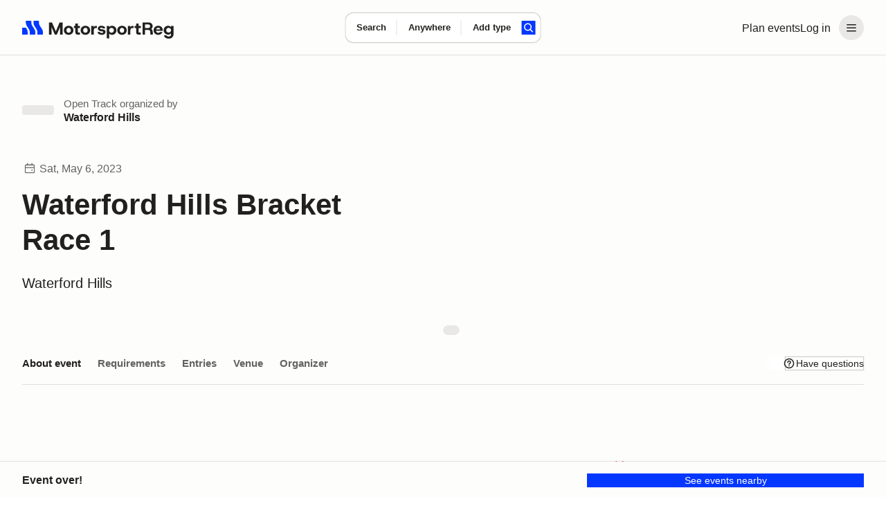

--- FILE ---
content_type: text/javascript; charset=utf-8
request_url: https://marketplace-cdn.motorsportreg.com/_nuxt/CsxXhLTt.js
body_size: 12068
content:
import{aC as Ki,C as Wi,a6 as ji,as as Xi,y as Zi,r as Qi,j as ie}from"./DKjyHmKa.js";(function(){try{var i=typeof window<"u"?window:typeof global<"u"?global:typeof globalThis<"u"?globalThis:typeof self<"u"?self:{};i.SENTRY_RELEASE={id:"20758570280.1109.1-cb8093a"}}catch{}})();try{(function(){var i=typeof window<"u"?window:typeof global<"u"?global:typeof globalThis<"u"?globalThis:typeof self<"u"?self:{},n=new i.Error().stack;n&&(i._sentryDebugIds=i._sentryDebugIds||{},i._sentryDebugIds[n]="f9d59ac8-3d8f-475c-841b-de79a9e3c06b",i._sentryDebugIdIdentifier="sentry-dbid-f9d59ac8-3d8f-475c-841b-de79a9e3c06b")})()}catch{}var ee="2.0.7",te=500,_i="user-agent",V="",Ri="?",m={FUNCTION:"function",OBJECT:"object",STRING:"string",UNDEFINED:"undefined"},x="browser",_="cpu",I="device",A="engine",E="os",G="result",o="name",e="type",r="vendor",a="version",k="architecture",ii="major",t="model",si="console",d="mobile",f="tablet",v="smarttv",S="wearable",oi="xr",Q="embedded",P="inapp",Ai="brands",L="formFactors",Si="fullVersionList",W="platform",Ii="platformVersion",bi="bitness",N="sec-ch-ua",oe=N+"-full-version-list",re=N+"-arch",ae=N+"-"+bi,ne=N+"-form-factors",se=N+"-"+d,we=N+"-"+t,$i=N+"-"+W,le=$i+"-version",Yi=[Ai,Si,d,t,W,Ii,k,L,bi],ri="Amazon",q="Apple",Mi="ASUS",Di="BlackBerry",H="Google",Ui="Huawei",pi="Lenovo",Ni="Honor",ai="LG",fi="Microsoft",hi="Motorola",Hi="Nvidia",Li="OnePlus",gi="OPPO",X="Samsung",Bi="Sharp",$="Sony",mi="Xiaomi",vi="Zebra",Fi="Chrome",Pi="Chromium",M="Chromecast",wi="Edge",Y="Firefox",J="Opera",ki="Facebook",qi="Sogou",z="Mobile ",K=" Browser",xi="Windows",de=typeof window!==m.UNDEFINED,y=de&&window.navigator?window.navigator:void 0,B=y&&y.userAgentData?y.userAgentData:void 0,be=function(i,n){var s={},l=n;if(!li(n)){l={};for(var u in n)for(var c in n[u])l[c]=n[u][c].concat(l[c]?l[c]:[])}for(var w in i)s[w]=l[w]&&l[w].length%2===0?l[w].concat(i[w]):i[w];return s},ci=function(i){for(var n={},s=0;s<i.length;s++)n[i[s].toUpperCase()]=i[s];return n},Ei=function(i,n){if(typeof i===m.OBJECT&&i.length>0){for(var s in i)if(D(n)==D(i[s]))return!0;return!1}return ei(i)?D(n)==D(i):!1},li=function(i,n){for(var s in i)return/^(browser|cpu|device|engine|os)$/.test(s)||(n?li(i[s]):!1)},ei=function(i){return typeof i===m.STRING},yi=function(i){if(i){for(var n=[],s=j(/\\?\"/g,i).split(","),l=0;l<s.length;l++)if(s[l].indexOf(";")>-1){var u=di(s[l]).split(";v=");n[l]={brand:u[0],version:u[1]}}else n[l]=di(s[l]);return n}},D=function(i){return ei(i)?i.toLowerCase():i},Oi=function(i){return ei(i)?j(/[^\d\.]/g,i).split(".")[0]:void 0},T=function(i){for(var n in i)if(i.hasOwnProperty(n)){var s=i[n];typeof s==m.OBJECT&&s.length==2?this[s[0]]=s[1]:this[s]=void 0}return this},j=function(i,n){return ei(n)?n.replace(i,V):n},Z=function(i){return j(/\\?\"/g,i)},di=function(i,n){return i=j(/^\s\s*/,String(i)),typeof n===m.UNDEFINED?i:i.substring(0,n)},Ci=function(i,n){if(!(!i||!n))for(var s=0,l,u,c,w,p,b;s<n.length&&!p;){var h=n[s],g=n[s+1];for(l=u=0;l<h.length&&!p&&h[l];)if(p=h[l++].exec(i),p)for(c=0;c<g.length;c++)b=p[++u],w=g[c],typeof w===m.OBJECT&&w.length>0?w.length===2?typeof w[1]==m.FUNCTION?this[w[0]]=w[1].call(this,b):this[w[0]]=w[1]:w.length>=3&&(typeof w[1]===m.FUNCTION&&!(w[1].exec&&w[1].test)?w.length>3?this[w[0]]=b?w[1].apply(this,w.slice(2)):void 0:this[w[0]]=b?w[1].call(this,b,w[2]):void 0:w.length==3?this[w[0]]=b?b.replace(w[1],w[2]):void 0:w.length==4?this[w[0]]=b?w[3].call(this,b.replace(w[1],w[2])):void 0:w.length>4&&(this[w[0]]=b?w[3].apply(this,[b.replace(w[1],w[2])].concat(w.slice(4))):void 0)):this[w]=b||void 0;s+=2}},C=function(i,n){for(var s in n)if(typeof n[s]===m.OBJECT&&n[s].length>0){for(var l=0;l<n[s].length;l++)if(Ei(n[s][l],i))return s===Ri?void 0:s}else if(Ei(n[s],i))return s===Ri?void 0:s;return n.hasOwnProperty("*")?n["*"]:i},zi={ME:"4.90","NT 3.51":"3.51","NT 4.0":"4.0",2e3:["5.0","5.01"],XP:["5.1","5.2"],Vista:"6.0",7:"6.1",8:"6.2","8.1":"6.3",10:["6.4","10.0"],NT:""},Vi={embedded:"Automotive",mobile:"Mobile",tablet:["Tablet","EInk"],smarttv:"TV",wearable:"Watch",xr:["VR","XR"],"?":["Desktop","Unknown"],"*":void 0},ce={Chrome:"Google Chrome",Edge:"Microsoft Edge","Edge WebView2":"Microsoft Edge WebView2","Chrome WebView":"Android WebView","Chrome Headless":"HeadlessChrome","Huawei Browser":"HuaweiBrowser","MIUI Browser":"Miui Browser","Opera Mobi":"OperaMobile",Yandex:"YaBrowser"},Gi={browser:[[/\b(?:crmo|crios)\/([\w\.]+)/i],[a,[o,z+"Chrome"]],[/webview.+edge\/([\w\.]+)/i],[a,[o,wi+" WebView"]],[/edg(?:e|ios|a)?\/([\w\.]+)/i],[a,[o,"Edge"]],[/(opera mini)\/([-\w\.]+)/i,/(opera [mobiletab]{3,6})\b.+version\/([-\w\.]+)/i,/(opera)(?:.+version\/|[\/ ]+)([\w\.]+)/i],[o,a],[/opios[\/ ]+([\w\.]+)/i],[a,[o,J+" Mini"]],[/\bop(?:rg)?x\/([\w\.]+)/i],[a,[o,J+" GX"]],[/\bopr\/([\w\.]+)/i],[a,[o,J]],[/\bb[ai]*d(?:uhd|[ub]*[aekoprswx]{5,6})[\/ ]?([\w\.]+)/i],[a,[o,"Baidu"]],[/\b(?:mxbrowser|mxios|myie2)\/?([-\w\.]*)\b/i],[a,[o,"Maxthon"]],[/(kindle)\/([\w\.]+)/i,/(lunascape|maxthon|netfront|jasmine|blazer|sleipnir)[\/ ]?([\w\.]*)/i,/(avant|iemobile|slim(?:browser|boat|jet))[\/ ]?([\d\.]*)/i,/(?:ms|\()(ie) ([\w\.]+)/i,/(atlas|flock|rockmelt|midori|epiphany|silk|skyfire|ovibrowser|bolt|iron|vivaldi|iridium|phantomjs|bowser|qupzilla|falkon|rekonq|puffin|brave|whale(?!.+naver)|qqbrowserlite|duckduckgo|klar|helio|(?=comodo_)?dragon|otter|dooble|(?:lg |qute)browser|palemoon)\/([-\w\.]+)/i,/(heytap|ovi|115|surf|qwant)browser\/([\d\.]+)/i,/(qwant)(?:ios|mobile)\/([\d\.]+)/i,/(ecosia|weibo)(?:__| \w+@)([\d\.]+)/i],[o,a],[/quark(?:pc)?\/([-\w\.]+)/i],[a,[o,"Quark"]],[/\bddg\/([\w\.]+)/i],[a,[o,"DuckDuckGo"]],[/(?:\buc? ?browser|(?:juc.+)ucweb)[\/ ]?([\w\.]+)/i],[a,[o,"UCBrowser"]],[/microm.+\bqbcore\/([\w\.]+)/i,/\bqbcore\/([\w\.]+).+microm/i,/micromessenger\/([\w\.]+)/i],[a,[o,"WeChat"]],[/konqueror\/([\w\.]+)/i],[a,[o,"Konqueror"]],[/trident.+rv[: ]([\w\.]{1,9})\b.+like gecko/i],[a,[o,"IE"]],[/ya(?:search)?browser\/([\w\.]+)/i],[a,[o,"Yandex"]],[/slbrowser\/([\w\.]+)/i],[a,[o,"Smart "+pi+K]],[/(avast|avg)\/([\w\.]+)/i],[[o,/(.+)/,"$1 Secure"+K],a],[/\bfocus\/([\w\.]+)/i],[a,[o,Y+" Focus"]],[/\bopt\/([\w\.]+)/i],[a,[o,J+" Touch"]],[/coc_coc\w+\/([\w\.]+)/i],[a,[o,"Coc Coc"]],[/dolfin\/([\w\.]+)/i],[a,[o,"Dolphin"]],[/coast\/([\w\.]+)/i],[a,[o,J+" Coast"]],[/miuibrowser\/([\w\.]+)/i],[a,[o,"MIUI"+K]],[/fxios\/([\w\.-]+)/i],[a,[o,z+Y]],[/\bqihoobrowser\/?([\w\.]*)/i],[a,[o,"360"]],[/\b(qq)\/([\w\.]+)/i],[[o,/(.+)/,"$1Browser"],a],[/(oculus|sailfish|huawei|vivo|pico)browser\/([\w\.]+)/i],[[o,/(.+)/,"$1"+K],a],[/samsungbrowser\/([\w\.]+)/i],[a,[o,X+" Internet"]],[/metasr[\/ ]?([\d\.]+)/i],[a,[o,qi+" Explorer"]],[/(sogou)mo\w+\/([\d\.]+)/i],[[o,qi+" Mobile"],a],[/(electron)\/([\w\.]+) safari/i,/(tesla)(?: qtcarbrowser|\/(20\d\d\.[-\w\.]+))/i,/m?(qqbrowser|2345(?=browser|chrome|explorer))\w*[\/ ]?v?([\w\.]+)/i],[o,a],[/(lbbrowser|rekonq|steam(?= (clie|tenf|gameo)))/i],[o],[/ome\/([\w\.]+) \w* ?(iron) saf/i,/ome\/([\w\.]+).+qihu (360)[es]e/i],[a,o],[/((?:fban\/fbios|fb_iab\/fb4a)(?!.+fbav)|;fbav\/([\w\.]+);)/i],[[o,ki],a,[e,P]],[/(kakao(?:talk|story))[\/ ]([\w\.]+)/i,/(naver)\(.*?(\d+\.[\w\.]+).*\)/i,/(daum)apps[\/ ]([\w\.]+)/i,/safari (line)\/([\w\.]+)/i,/\b(line)\/([\w\.]+)\/iab/i,/(alipay)client\/([\w\.]+)/i,/(twitter)(?:and| f.+e\/([\w\.]+))/i,/(bing)(?:web|sapphire)\/([\w\.]+)/i,/(instagram|snapchat|klarna)[\/ ]([-\w\.]+)/i],[o,a,[e,P]],[/\bgsa\/([\w\.]+) .*safari\//i],[a,[o,"GSA"],[e,P]],[/musical_ly(?:.+app_?version\/|_)([\w\.]+)/i],[a,[o,"TikTok"],[e,P]],[/\[(linkedin)app\]/i],[o,[e,P]],[/(zalo(?:app)?)[\/\sa-z]*([\w\.-]+)/i],[[o,/(.+)/,"Zalo"],a,[e,P]],[/(chromium)[\/ ]([-\w\.]+)/i],[o,a],[/headlesschrome(?:\/([\w\.]+)| )/i],[a,[o,Fi+" Headless"]],[/wv\).+chrome\/([\w\.]+).+edgw\//i],[a,[o,wi+" WebView2"]],[/ wv\).+(chrome)\/([\w\.]+)/i],[[o,Fi+" WebView"],a],[/droid.+ version\/([\w\.]+)\b.+(?:mobile safari|safari)/i],[a,[o,"Android"+K]],[/chrome\/([\w\.]+) mobile/i],[a,[o,z+"Chrome"]],[/(chrome|omniweb|arora|[tizenoka]{5} ?browser)\/v?([\w\.]+)/i],[o,a],[/version\/([\w\.\,]+) .*mobile(?:\/\w+ | ?)safari/i],[a,[o,z+"Safari"]],[/iphone .*mobile(?:\/\w+ | ?)safari/i],[[o,z+"Safari"]],[/version\/([\w\.\,]+) .*(safari)/i],[a,o],[/webkit.+?(mobile ?safari|safari)(\/[\w\.]+)/i],[o,[a,"1"]],[/(webkit|khtml)\/([\w\.]+)/i],[o,a],[/(?:mobile|tablet);.*(firefox)\/([\w\.-]+)/i],[[o,z+Y],a],[/(navigator|netscape\d?)\/([-\w\.]+)/i],[[o,"Netscape"],a],[/(wolvic|librewolf)\/([\w\.]+)/i],[o,a],[/mobile vr; rv:([\w\.]+)\).+firefox/i],[a,[o,Y+" Reality"]],[/ekiohf.+(flow)\/([\w\.]+)/i,/(swiftfox)/i,/(icedragon|iceweasel|camino|chimera|fennec|maemo browser|minimo|conkeror)[\/ ]?([\w\.\+]+)/i,/(seamonkey|k-meleon|icecat|iceape|firebird|phoenix|basilisk|waterfox)\/([-\w\.]+)$/i,/(firefox)\/([\w\.]+)/i,/(mozilla)\/([\w\.]+(?= .+rv\:.+gecko\/\d+)|[0-4][\w\.]+(?!.+compatible))/i,/(amaya|dillo|doris|icab|ladybird|lynx|mosaic|netsurf|obigo|polaris|w3m|(?:go|ice|up)[\. ]?browser)[-\/ ]?v?([\w\.]+)/i,/\b(links) \(([\w\.]+)/i],[o,[a,/_/g,"."]],[/(cobalt)\/([\w\.]+)/i],[o,[a,/[^\d\.]+./,V]]],cpu:[[/\b((amd|x|x86[-_]?|wow|win)64)\b/i],[[k,"amd64"]],[/(ia32(?=;))/i,/\b((i[346]|x)86)(pc)?\b/i],[[k,"ia32"]],[/\b(aarch64|arm(v?[89]e?l?|_?64))\b/i],[[k,"arm64"]],[/\b(arm(v[67])?ht?n?[fl]p?)\b/i],[[k,"armhf"]],[/( (ce|mobile); ppc;|\/[\w\.]+arm\b)/i],[[k,"arm"]],[/ sun4\w[;\)]/i],[[k,"sparc"]],[/\b(avr32|ia64(?=;)|68k(?=\))|\barm(?=v([1-7]|[5-7]1)l?|;|eabi)|(irix|mips|sparc)(64)?\b|pa-risc)/i,/((ppc|powerpc)(64)?)( mac|;|\))/i,/(?:osf1|[freopnt]{3,4}bsd) (alpha)/i],[[k,/ower/,V,D]],[/mc680.0/i],[[k,"68k"]],[/winnt.+\[axp/i],[[k,"alpha"]]],device:[[/\b(sch-i[89]0\d|shw-m380s|sm-[ptx]\w{2,4}|gt-[pn]\d{2,4}|sgh-t8[56]9|nexus 10)/i],[t,[r,X],[e,f]],[/\b((?:s[cgp]h|gt|sm)-(?![lr])\w+|sc[g-]?[\d]+a?|galaxy nexus)/i,/samsung[- ]((?!sm-[lr]|browser)[-\w]+)/i,/sec-(sgh\w+)/i],[t,[r,X],[e,d]],[/(?:\/|\()(ip(?:hone|od)[\w, ]*)[\/\);]/i],[t,[r,q],[e,d]],[/\b(?:ios|apple\w+)\/.+[\(\/](ipad)/i,/\b(ipad)[\d,]*[;\] ].+(mac |i(pad)?)os/i],[t,[r,q],[e,f]],[/(macintosh);/i],[t,[r,q]],[/\b(sh-?[altvz]?\d\d[a-ekm]?)/i],[t,[r,Bi],[e,d]],[/\b((?:brt|eln|hey2?|gdi|jdn)-a?[lnw]09|(?:ag[rm]3?|jdn2|kob2)-a?[lw]0[09]hn)(?: bui|\)|;)/i],[t,[r,Ni],[e,f]],[/honor([-\w ]+)[;\)]/i],[t,[r,Ni],[e,d]],[/\b((?:ag[rs][2356]?k?|bah[234]?|bg[2o]|bt[kv]|cmr|cpn|db[ry]2?|jdn2|got|kob2?k?|mon|pce|scm|sht?|[tw]gr|vrd)-[ad]?[lw][0125][09]b?|605hw|bg2-u03|(?:gem|fdr|m2|ple|t1)-[7a]0[1-4][lu]|t1-a2[13][lw]|mediapad[\w\. ]*(?= bui|\)))\b(?!.+d\/s)/i],[t,[r,Ui],[e,f]],[/(?:huawei) ?([-\w ]+)[;\)]/i,/\b(nexus 6p|\w{2,4}e?-[atu]?[ln][\dx][\dc][adnt]?)\b(?!.+d\/s)/i],[t,[r,Ui],[e,d]],[/oid[^\)]+; (2[\dbc]{4}(182|283|rp\w{2})[cgl]|m2105k81a?c)(?: bui|\))/i,/\b(?:xiao)?((?:red)?mi[-_ ]?pad[\w- ]*)(?: bui|\))/i],[[t,/_/g," "],[r,mi],[e,f]],[/\b; (\w+) build\/hm\1/i,/\b(hm[-_ ]?note?[_ ]?(?:\d\w)?) bui/i,/oid[^\)]+; (redmi[\-_ ]?(?:note|k)?[\w_ ]+|m?[12]\d[01]\d\w{3,6}|poco[\w ]+|(shark )?\w{3}-[ah]0|qin ?[1-3](s\+|ultra| pro)?)( bui|; wv|\))/i,/\b(mi[-_ ]?(?:a\d|one|one[_ ]plus|note|max|cc)?[_ ]?(?:\d{0,2}\w?)[_ ]?(?:plus|se|lite|pro)?( 5g|lte)?)(?: bui|\))/i,/ ([\w ]+) miui\/v?\d/i],[[t,/_/g," "],[r,mi],[e,d]],[/droid.+; (cph2[3-6]\d[13579]|((gm|hd)19|(ac|be|in|kb)20|(d[en]|eb|le|mt)21|ne22)[0-2]\d|p[g-k]\w[1m]10)\b/i,/(?:one)?(?:plus)? (a\d0\d\d)(?: b|\))/i],[t,[r,Li],[e,d]],[/; (\w+) bui.+ oppo/i,/\b(cph[12]\d{3}|p(?:af|c[al]|d\w|e[ar])[mt]\d0|x9007|a101op)\b/i],[t,[r,gi],[e,d]],[/\b(opd2(\d{3}a?))(?: bui|\))/i],[t,[r,C,{OnePlus:["203","304","403","404","413","415"],"*":gi}],[e,f]],[/(vivo (5r?|6|8l?|go|one|s|x[il]?[2-4]?)[\w\+ ]*)(?: bui|\))/i],[t,[r,"BLU"],[e,d]],[/; vivo (\w+)(?: bui|\))/i,/\b(v[12]\d{3}\w?[at])(?: bui|;)/i],[t,[r,"Vivo"],[e,d]],[/\b(rmx[1-3]\d{3})(?: bui|;|\))/i],[t,[r,"Realme"],[e,d]],[/(ideatab[-\w ]+|602lv|d-42a|a101lv|a2109a|a3500-hv|s[56]000|pb-6505[my]|tb-?x?\d{3,4}(?:f[cu]|xu|[av])|yt\d?-[jx]?\d+[lfmx])( bui|;|\)|\/)/i,/lenovo ?(b[68]0[08]0-?[hf]?|tab(?:[\w- ]+?)|tb[\w-]{6,7})( bui|;|\)|\/)/i],[t,[r,pi],[e,f]],[/lenovo[-_ ]?([-\w ]+?)(?: bui|\)|\/)/i],[t,[r,pi],[e,d]],[/\b(milestone|droid(?:[2-4x]| (?:bionic|x2|pro|razr))?:?( 4g)?)\b[\w ]+build\//i,/\bmot(?:orola)?[- ]([\w\s]+)(\)| bui)/i,/((?:moto(?! 360)[-\w\(\) ]+|xt\d{3,4}[cgkosw\+]?[-\d]*|nexus 6)(?= bui|\)))/i],[t,[r,hi],[e,d]],[/\b(mz60\d|xoom[2 ]{0,2}) build\//i],[t,[r,hi],[e,f]],[/((?=lg)?[vl]k\-?\d{3}) bui| 3\.[-\w; ]{10}lg?-([06cv9]{3,4})/i],[t,[r,ai],[e,f]],[/(lm(?:-?f100[nv]?|-[\w\.]+)(?= bui|\))|nexus [45])/i,/\blg[-e;\/ ]+(?!.*(?:browser|netcast|android tv|watch|webos))(\w+)/i,/\blg-?([\d\w]+) bui/i],[t,[r,ai],[e,d]],[/(nokia) (t[12][01])/i],[r,t,[e,f]],[/(?:maemo|nokia).*(n900|lumia \d+|rm-\d+)/i,/nokia[-_ ]?(([-\w\. ]*?))( bui|\)|;|\/)/i],[[t,/_/g," "],[e,d],[r,"Nokia"]],[/(pixel (c|tablet))\b/i],[t,[r,H],[e,f]],[/droid.+;(?: google)? (g(01[13]a|020[aem]|025[jn]|1b60|1f8f|2ybb|4s1m|576d|5nz6|8hhn|8vou|a02099|c15s|d1yq|e2ae|ec77|gh2x|kv4x|p4bc|pj41|r83y|tt9q|ur25|wvk6)|pixel[\d ]*a?( pro)?( xl)?( fold)?( \(5g\))?)( bui|\))/i],[t,[r,H],[e,d]],[/(google) (pixelbook( go)?)/i],[r,t],[/droid.+; (a?\d[0-2]{2}so|[c-g]\d{4}|so[-gl]\w+|xq-\w\w\d\d)(?= bui|\).+chrome\/(?![1-6]{0,1}\d\.))/i],[t,[r,$],[e,d]],[/sony tablet [ps]/i,/\b(?:sony)?sgp\w+(?: bui|\))/i],[[t,"Xperia Tablet"],[r,$],[e,f]],[/(alexa)webm/i,/(kf[a-z]{2}wi|aeo(?!bc)\w\w)( bui|\))/i,/(kf[a-z]+)( bui|\)).+silk\//i],[t,[r,ri],[e,f]],[/((?:sd|kf)[0349hijorstuw]+)( bui|\)).+silk\//i],[[t,/(.+)/g,"Fire Phone $1"],[r,ri],[e,d]],[/(playbook);[-\w\),; ]+(rim)/i],[t,r,[e,f]],[/\b((?:bb[a-f]|st[hv])100-\d)/i,/(?:blackberry|\(bb10;) (\w+)/i],[t,[r,Di],[e,d]],[/(?:\b|asus_)(transfo[prime ]{4,10} \w+|eeepc|slider \w+|nexus 7|padfone|p00[cj])/i],[t,[r,Mi],[e,f]],[/ (z[bes]6[027][012][km][ls]|zenfone \d\w?)\b/i],[t,[r,Mi],[e,d]],[/(nexus 9)/i],[t,[r,"HTC"],[e,f]],[/(htc)[-;_ ]{1,2}([\w ]+(?=\)| bui)|\w+)/i,/(zte)[- ]([\w ]+?)(?: bui|\/|\))/i,/(alcatel|geeksphone|nexian|panasonic(?!(?:;|\.))|sony(?!-bra))[-_ ]?([-\w]*)/i],[r,[t,/_/g," "],[e,d]],[/tcl (xess p17aa)/i,/droid [\w\.]+; ((?:8[14]9[16]|9(?:0(?:48|60|8[01])|1(?:3[27]|66)|2(?:6[69]|9[56])|466))[gqswx])(_\w(\w|\w\w))?(\)| bui)/i],[t,[r,"TCL"],[e,f]],[/droid [\w\.]+; (418(?:7d|8v)|5087z|5102l|61(?:02[dh]|25[adfh]|27[ai]|56[dh]|59k|65[ah])|a509dl|t(?:43(?:0w|1[adepqu])|50(?:6d|7[adju])|6(?:09dl|10k|12b|71[efho]|76[hjk])|7(?:66[ahju]|67[hw]|7[045][bh]|71[hk]|73o|76[ho]|79w|81[hks]?|82h|90[bhsy]|99b)|810[hs]))(_\w(\w|\w\w))?(\)| bui)/i],[t,[r,"TCL"],[e,d]],[/(itel) ((\w+))/i],[[r,D],t,[e,C,{tablet:["p10001l","w7001"],"*":"mobile"}]],[/droid.+; ([ab][1-7]-?[0178a]\d\d?)/i],[t,[r,"Acer"],[e,f]],[/droid.+; (m[1-5] note) bui/i,/\bmz-([-\w]{2,})/i],[t,[r,"Meizu"],[e,d]],[/; ((?:power )?armor(?:[\w ]{0,8}))(?: bui|\))/i],[t,[r,"Ulefone"],[e,d]],[/; (energy ?\w+)(?: bui|\))/i,/; energizer ([\w ]+)(?: bui|\))/i],[t,[r,"Energizer"],[e,d]],[/; cat (b35);/i,/; (b15q?|s22 flip|s48c|s62 pro)(?: bui|\))/i],[t,[r,"Cat"],[e,d]],[/((?:new )?andromax[\w- ]+)(?: bui|\))/i],[t,[r,"Smartfren"],[e,d]],[/droid.+; (a(in)?(0(15|59|6[35])|142)p?)/i],[t,[r,"Nothing"],[e,d]],[/; (x67 5g|tikeasy \w+|ac[1789]\d\w+)( b|\))/i,/archos ?(5|gamepad2?|([\w ]*[t1789]|hello) ?\d+[\w ]*)( b|\))/i],[t,[r,"Archos"],[e,f]],[/archos ([\w ]+)( b|\))/i,/; (ac[3-6]\d\w{2,8})( b|\))/i],[t,[r,"Archos"],[e,d]],[/; (n159v)/i],[t,[r,"HMD"],[e,d]],[/(imo) (tab \w+)/i,/(infinix|tecno) (x1101b?|p904|dp(7c|8d|10a)( pro)?|p70[1-3]a?|p904|t1101)/i],[r,t,[e,f]],[/(blackberry|benq|palm(?=\-)|sonyericsson|acer|asus(?! zenw)|dell|jolla|meizu|motorola|polytron|tecno|micromax|advan)[-_ ]?([-\w]*)/i,/; (blu|hmd|imo|infinix|lava|oneplus|tcl|wiko)[_ ]([\w\+ ]+?)(?: bui|\)|; r)/i,/(hp) ([\w ]+\w)/i,/(microsoft); (lumia[\w ]+)/i,/(oppo) ?([\w ]+) bui/i,/(hisense) ([ehv][\w ]+)\)/i,/droid[^;]+; (philips)[_ ]([sv-x][\d]{3,4}[xz]?)/i],[r,t,[e,d]],[/(kobo)\s(ereader|touch)/i,/(hp).+(touchpad(?!.+tablet)|tablet)/i,/(kindle)\/([\w\.]+)/i],[r,t,[e,f]],[/(surface duo)/i],[t,[r,fi],[e,f]],[/droid [\d\.]+; (fp\du?)(?: b|\))/i],[t,[r,"Fairphone"],[e,d]],[/((?:tegranote|shield t(?!.+d tv))[\w- ]*?)(?: b|\))/i],[t,[r,Hi],[e,f]],[/(sprint) (\w+)/i],[r,t,[e,d]],[/(kin\.[onetw]{3})/i],[[t,/\./g," "],[r,fi],[e,d]],[/droid.+; ([c6]+|et5[16]|mc[239][23]x?|vc8[03]x?)\)/i],[t,[r,vi],[e,f]],[/droid.+; (ec30|ps20|tc[2-8]\d[kx])\)/i],[t,[r,vi],[e,d]],[/(philips)[\w ]+tv/i,/smart-tv.+(samsung)/i],[r,[e,v]],[/hbbtv.+maple;(\d+)/i],[[t,/^/,"SmartTV"],[r,X],[e,v]],[/(vizio)(?: |.+model\/)(\w+-\w+)/i,/tcast.+(lg)e?. ([-\w]+)/i],[r,t,[e,v]],[/(nux; netcast.+smarttv|lg (netcast\.tv-201\d|android tv))/i],[[r,ai],[e,v]],[/(apple) ?tv/i],[r,[t,q+" TV"],[e,v]],[/crkey.*devicetype\/chromecast/i],[[t,M+" Third Generation"],[r,H],[e,v]],[/crkey.*devicetype\/([^/]*)/i],[[t,/^/,"Chromecast "],[r,H],[e,v]],[/fuchsia.*crkey/i],[[t,M+" Nest Hub"],[r,H],[e,v]],[/crkey/i],[[t,M],[r,H],[e,v]],[/(portaltv)/i],[t,[r,ki],[e,v]],[/droid.+aft(\w+)( bui|\))/i],[t,[r,ri],[e,v]],[/(shield \w+ tv)/i],[t,[r,Hi],[e,v]],[/\(dtv[\);].+(aquos)/i,/(aquos-tv[\w ]+)\)/i],[t,[r,Bi],[e,v]],[/(bravia[\w ]+)( bui|\))/i],[t,[r,$],[e,v]],[/(mi(tv|box)-?\w+) bui/i],[t,[r,mi],[e,v]],[/Hbbtv.*(technisat) (.*);/i],[r,t,[e,v]],[/\b(roku)[\dx]*[\)\/]((?:dvp-)?[\d\.]*)/i,/hbbtv\/\d+\.\d+\.\d+ +\([\w\+ ]*; *([\w\d][^;]*);([^;]*)/i],[[r,/.+\/(\w+)/,"$1",C,{LG:"lge"}],[t,di],[e,v]],[/(playstation \w+)/i],[t,[r,$],[e,si]],[/\b(xbox(?: one)?(?!; xbox))[\); ]/i],[t,[r,fi],[e,si]],[/(ouya)/i,/(nintendo) (\w+)/i,/(retroid) (pocket ([^\)]+))/i,/(valve).+(steam deck)/i,/droid.+; ((shield|rgcube|gr0006))( bui|\))/i],[[r,C,{Nvidia:"Shield",Anbernic:"RGCUBE",Logitech:"GR0006"}],t,[e,si]],[/\b(sm-[lr]\d\d[0156][fnuw]?s?|gear live)\b/i],[t,[r,X],[e,S]],[/((pebble))app/i,/(asus|google|lg|oppo|xiaomi) ((pixel |zen)?watch[\w ]*)( bui|\))/i],[r,t,[e,S]],[/(ow(?:19|20)?we?[1-3]{1,3})/i],[t,[r,gi],[e,S]],[/(watch)(?: ?os[,\/]|\d,\d\/)[\d\.]+/i],[t,[r,q],[e,S]],[/(opwwe\d{3})/i],[t,[r,Li],[e,S]],[/(moto 360)/i],[t,[r,hi],[e,S]],[/(smartwatch 3)/i],[t,[r,$],[e,S]],[/(g watch r)/i],[t,[r,ai],[e,S]],[/droid.+; (wt63?0{2,3})\)/i],[t,[r,vi],[e,S]],[/droid.+; (glass) \d/i],[t,[r,H],[e,oi]],[/(pico) ([\w ]+) os\d/i],[r,t,[e,oi]],[/(quest( \d| pro)?s?).+vr/i],[t,[r,ki],[e,oi]],[/mobile vr; rv.+firefox/i],[[e,oi]],[/(tesla)(?: qtcarbrowser|\/[-\w\.]+)/i],[r,[e,Q]],[/(aeobc)\b/i],[t,[r,ri],[e,Q]],[/(homepod).+mac os/i],[t,[r,q],[e,Q]],[/windows iot/i],[[e,Q]],[/droid.+; ([\w- ]+) (4k|android|smart|google)[- ]?tv/i],[t,[e,v]],[/\b((4k|android|smart|opera)[- ]?tv|tv; rv:|large screen[\w ]+safari)\b/i],[[e,v]],[/droid .+?; ([^;]+?)(?: bui|; wv\)|\) applew|; hmsc).+?(mobile|vr|\d) safari/i],[t,[e,C,{mobile:"Mobile",xr:"VR","*":f}]],[/\b((tablet|tab)[;\/]|focus\/\d(?!.+mobile))/i],[[e,f]],[/(phone|mobile(?:[;\/]| [ \w\/\.]*safari)|pda(?=.+windows ce))/i],[[e,d]],[/droid .+?; ([\w\. -]+)( bui|\))/i],[t,[r,"Generic"]]],engine:[[/windows.+ edge\/([\w\.]+)/i],[a,[o,wi+"HTML"]],[/(arkweb)\/([\w\.]+)/i],[o,a],[/webkit\/537\.36.+chrome\/(?!27)([\w\.]+)/i],[a,[o,"Blink"]],[/(presto)\/([\w\.]+)/i,/(webkit|trident|netfront|netsurf|amaya|lynx|w3m|goanna|servo)\/([\w\.]+)/i,/ekioh(flow)\/([\w\.]+)/i,/(khtml|tasman|links)[\/ ]\(?([\w\.]+)/i,/(icab)[\/ ]([23]\.[\d\.]+)/i,/\b(libweb)/i],[o,a],[/ladybird\//i],[[o,"LibWeb"]],[/rv\:([\w\.]{1,9})\b.+(gecko)/i],[a,o]],os:[[/(windows nt) (6\.[23]); arm/i],[[o,/N/,"R"],[a,C,zi]],[/(windows (?:phone|mobile|iot))(?: os)?[\/ ]?([\d\.]*( se)?)/i,/(windows)[\/ ](1[01]|2000|3\.1|7|8(\.1)?|9[58]|me|server 20\d\d( r2)?|vista|xp)/i],[o,a],[/windows nt ?([\d\.\)]*)(?!.+xbox)/i,/\bwin(?=3| ?9|n)(?:nt| 9x )?([\d\.;]*)/i],[[a,/(;|\))/g,"",C,zi],[o,xi]],[/(windows ce)\/?([\d\.]*)/i],[o,a],[/[adehimnop]{4,7}\b(?:.*os ([\w]+) like mac|; opera)/i,/(?:ios;fbsv|ios(?=.+ip(?:ad|hone)|.+apple ?tv)|ip(?:ad|hone)(?: |.+i(?:pad)?)os|apple ?tv.+ios)[\/ ]([\w\.]+)/i,/\btvos ?([\w\.]+)/i,/cfnetwork\/.+darwin/i],[[a,/_/g,"."],[o,"iOS"]],[/(mac os x) ?([\w\. ]*)/i,/(macintosh|mac_powerpc\b)(?!.+(haiku|morphos))/i],[[o,"macOS"],[a,/_/g,"."]],[/android ([\d\.]+).*crkey/i],[a,[o,M+" Android"]],[/fuchsia.*crkey\/([\d\.]+)/i],[a,[o,M+" Fuchsia"]],[/crkey\/([\d\.]+).*devicetype\/smartspeaker/i],[a,[o,M+" SmartSpeaker"]],[/linux.*crkey\/([\d\.]+)/i],[a,[o,M+" Linux"]],[/crkey\/([\d\.]+)/i],[a,[o,M]],[/droid ([\w\.]+)\b.+(android[- ]x86)/i],[a,o],[/(ubuntu) ([\w\.]+) like android/i],[[o,/(.+)/,"$1 Touch"],a],[/(harmonyos)[\/ ]?([\d\.]*)/i,/(android|bada|blackberry|kaios|maemo|meego|openharmony|qnx|rim tablet os|sailfish|series40|symbian|tizen)\w*[-\/\.; ]?([\d\.]*)/i],[o,a],[/\(bb(10);/i],[a,[o,Di]],[/(?:symbian ?os|symbos|s60(?=;)|series ?60)[-\/ ]?([\w\.]*)/i],[a,[o,"Symbian"]],[/mozilla\/[\d\.]+ \((?:mobile|tablet|tv|mobile; [\w ]+); rv:.+ gecko\/([\w\.]+)/i],[a,[o,Y+" OS"]],[/\b(?:hp)?wos(?:browser)?\/([\w\.]+)/i,/webos(?:[ \/]?|\.tv-20(?=2[2-9]))(\d[\d\.]*)/i],[a,[o,"webOS"]],[/web0s;.+?(?:chr[o0]me|safari)\/(\d+)/i],[[a,C,{25:"120",24:"108",23:"94",22:"87",6:"79",5:"68",4:"53",3:"38",2:"538",1:"537","*":"TV"}],[o,"webOS"]],[/watch(?: ?os[,\/]|\d,\d\/)([\d\.]+)/i],[a,[o,"watchOS"]],[/(cros) [\w]+(?:\)| ([\w\.]+)\b)/i],[[o,"Chrome OS"],a],[/panasonic;(viera)/i,/(netrange)mmh/i,/(nettv)\/(\d+\.[\w\.]+)/i,/(nintendo|playstation) (\w+)/i,/(xbox); +xbox ([^\);]+)/i,/(pico) .+os([\w\.]+)/i,/\b(joli|palm)\b ?(?:os)?\/?([\w\.]*)/i,/linux.+(mint)[\/\(\) ]?([\w\.]*)/i,/(mageia|vectorlinux|fuchsia|arcaos|arch(?= ?linux))[;l ]([\d\.]*)/i,/([kxln]?ubuntu|debian|suse|opensuse|gentoo|slackware|fedora|mandriva|centos|pclinuxos|red ?hat|zenwalk|linpus|raspbian|plan 9|minix|risc os|contiki|deepin|manjaro|elementary os|sabayon|linspire|knoppix)(?: gnu[\/ ]linux)?(?: enterprise)?(?:[- ]linux)?(?:-gnu)?[-\/ ]?(?!chrom|package)([-\w\.]*)/i,/((?:open)?solaris)[-\/ ]?([\w\.]*)/i,/\b(aix)[; ]([1-9\.]{0,4})/i,/(hurd|linux|morphos)(?: (?:arm|x86|ppc)\w*| ?)([\w\.]*)/i,/(gnu) ?([\w\.]*)/i,/\b([-frentopcghs]{0,5}bsd|dragonfly)[\/ ]?(?!amd|[ix346]{1,2}86)([\w\.]*)/i,/(haiku) ?(r\d)?/i],[o,a],[/(sunos) ?([\d\.]*)/i],[[o,"Solaris"],a],[/\b(beos|os\/2|amigaos|openvms|hp-ux|serenityos)/i,/(unix) ?([\w\.]*)/i],[o,a]]},ni=(function(){var i={init:{},isIgnore:{},isIgnoreRgx:{},toString:{}};return T.call(i.init,[[x,[o,a,ii,e]],[_,[k]],[I,[e,t,r]],[A,[o,a]],[E,[o,a]]]),T.call(i.isIgnore,[[x,[a,ii]],[A,[a]],[E,[a]]]),T.call(i.isIgnoreRgx,[[x,/ ?browser$/i],[E,/ ?os$/i]]),T.call(i.toString,[[x,[o,a]],[_,[k]],[I,[r,t]],[A,[o,a]],[E,[o,a]]]),i})(),ue=function(i,n){var s=ni.init[n],l=ni.isIgnore[n]||0,u=ni.isIgnoreRgx[n]||0,c=ni.toString[n]||0;function w(){T.call(this,s)}return w.prototype.getItem=function(){return i},w.prototype.withClientHints=function(){return B?B.getHighEntropyValues(Yi).then(function(p){return i.setCH(new Ji(p,!1)).parseCH().get()}):i.parseCH().get()},w.prototype.withFeatureCheck=function(){return i.detectFeature().get()},n!=G&&(w.prototype.is=function(p){var b=!1;for(var h in this)if(this.hasOwnProperty(h)&&!Ei(l,h)&&D(u?j(u,this[h]):this[h])==D(u?j(u,p):p)){if(b=!0,p!=m.UNDEFINED)break}else if(p==m.UNDEFINED&&b){b=!b;break}return b},w.prototype.toString=function(){var p=V;for(var b in c)typeof this[c[b]]!==m.UNDEFINED&&(p+=(p?" ":V)+this[c[b]]);return p||m.UNDEFINED}),w.prototype.then=function(p){var b=this,h=function(){for(var O in b)b.hasOwnProperty(O)&&(this[O]=b[O])};h.prototype={is:w.prototype.is,toString:w.prototype.toString,withClientHints:w.prototype.withClientHints,withFeatureCheck:w.prototype.withFeatureCheck};var g=new h;return p(g),g},new w};function Ji(i,n){if(i=i||{},T.call(this,Yi),n)T.call(this,[[Ai,yi(i[N])],[Si,yi(i[oe])],[d,/\?1/.test(i[se])],[t,Z(i[we])],[W,Z(i[$i])],[Ii,Z(i[le])],[k,Z(i[re])],[L,yi(i[ne])],[bi,Z(i[ae])]]);else for(var s in i)this.hasOwnProperty(s)&&typeof i[s]!==m.UNDEFINED&&(this[s]=i[s])}function U(i,n,s,l){return T.call(this,[["itemType",i],["ua",n],["uaCH",l],["rgxMap",s],["data",ue(this,i)]]),this}U.prototype.get=function(i){return i?this.data.hasOwnProperty(i)?this.data[i]:void 0:this.data};U.prototype.set=function(i,n){return this.data[i]=n,this};U.prototype.setCH=function(i){return this.uaCH=i,this};U.prototype.detectFeature=function(){if(y&&y.userAgent==this.ua)switch(this.itemType){case x:y.brave&&typeof y.brave.isBrave==m.FUNCTION&&this.set(o,"Brave");break;case I:!this.get(e)&&B&&B[d]&&this.set(e,d),this.get(t)=="Macintosh"&&y&&typeof y.standalone!==m.UNDEFINED&&y.maxTouchPoints&&y.maxTouchPoints>2&&this.set(t,"iPad").set(e,f);break;case E:!this.get(o)&&B&&B[W]&&this.set(o,B[W]);break;case G:var i=this.data,n=function(s){return i[s].getItem().detectFeature().get()};this.set(x,n(x)).set(_,n(_)).set(I,n(I)).set(A,n(A)).set(E,n(E))}return this};U.prototype.parseUA=function(){switch(this.itemType!=G&&Ci.call(this.data,this.ua,this.rgxMap),this.itemType){case x:this.set(ii,Oi(this.get(a)));break;case E:if(this.get(o)=="iOS"&&this.get(a)=="18.6"){var i=/\) Version\/([\d\.]+)/.exec(this.ua);i&&parseInt(i[1].substring(0,2),10)>=26&&this.set(a,i[1])}break}return this};U.prototype.parseCH=function(){var i=this.uaCH,n=this.rgxMap;switch(this.itemType){case x:case A:var s=i[Si]||i[Ai],l;if(s)for(var u=0;u<s.length;u++){var c=s[u].brand||s[u],w=s[u].version;this.itemType==x&&!/not.a.brand/i.test(c)&&(!l||/Chrom/.test(l)&&c!=Pi||l==wi&&/WebView2/.test(c))&&(c=C(c,ce),l=this.get(o),l&&!/Chrom/.test(l)&&/Chrom/.test(c)||this.set(o,c).set(a,w).set(ii,Oi(w)),l=c),this.itemType==A&&c==Pi&&this.set(a,w)}break;case _:var p=i[k];p&&(p&&i[bi]=="64"&&(p+="64"),Ci.call(this.data,p+";",n));break;case I:if(i[d]&&this.set(e,d),i[t]&&(this.set(t,i[t]),!this.get(e)||!this.get(r))){var b={};Ci.call(b,"droid 9; "+i[t]+")",n),!this.get(e)&&b.type&&this.set(e,b.type),!this.get(r)&&b.vendor&&this.set(r,b.vendor)}if(i[L]){var h;if(typeof i[L]!="string")for(var g=0;!h&&g<i[L].length;)h=C(i[L][g++],Vi);else h=C(i[L],Vi);this.set(e,h)}break;case E:var O=i[W];if(O){var ti=i[Ii];O==xi&&(ti=parseInt(Oi(ti),10)>=13?"11":"10"),this.set(o,O).set(a,ti)}this.get(o)==xi&&i[t]=="Xbox"&&this.set(o,"Xbox").set(a,void 0);break;case G:var Ti=this.data,F=function(ui){return Ti[ui].getItem().setCH(i).parseCH().get()};this.set(x,F(x)).set(_,F(_)).set(I,F(I)).set(A,F(A)).set(E,F(E))}return this};function R(i,n,s){if(typeof i===m.OBJECT?(li(i,!0)?(typeof n===m.OBJECT&&(s=n),n=i):(s=i,n=void 0),i=void 0):typeof i===m.STRING&&!li(n,!0)&&(s=n,n=void 0),s)if(typeof s.append===m.FUNCTION){var l={};s.forEach(function(g,O){l[String(O).toLowerCase()]=g}),s=l}else{var u={};for(var c in s)s.hasOwnProperty(c)&&(u[String(c).toLowerCase()]=s[c]);s=u}if(!(this instanceof R))return new R(i,n,s).getResult();var w=typeof i===m.STRING?i:s&&s[_i]?s[_i]:y&&y.userAgent?y.userAgent:V,p=new Ji(s,!0),b=n?be(Gi,n):Gi,h=function(g){return g==G?function(){return new U(g,w,b,p).set("ua",w).set(x,this.getBrowser()).set(_,this.getCPU()).set(I,this.getDevice()).set(A,this.getEngine()).set(E,this.getOS()).get()}:function(){return new U(g,w,b[g],p).parseUA().get()}};return T.call(this,[["getBrowser",h(x)],["getCPU",h(_)],["getDevice",h(I)],["getEngine",h(A)],["getOS",h(E)],["getResult",h(G)],["getUA",function(){return w}],["setUA",function(g){return ei(g)&&(w=di(g,te)),this}]]).setUA(w),this}R.VERSION=ee;R.BROWSER=ci([o,a,ii,e]);R.CPU=ci([k]);R.DEVICE=ci([t,r,e,si,d,v,f,S,Q]);R.ENGINE=R.OS=ci([o,a]);function pe(){const i=Ki("useDeviceDetection.deviceDetectionLogged",()=>!1),n=navigator.userAgent||"",l=new R(n).getDevice(),u=l.type==="mobile"||l.type==="wearable",c=l.type==="tablet",w=!u&&!c;return Wi(()=>{if(i.value)return;i.value=!0;const p=ji(),b=Xi(p.breakpoints),h=b.smaller("large").value,g=b.between("medium","large").value,O=b.greaterOrEqual("large").value;if(u!==h||c!==g||w!==O){const{$msrAnalytics:ui}=Zi();ui({category:"user-agent_detection",action:"ssr_user-agent_detection_wrong",data:{userAgentDetected:u?"mobile":c?"tablet":"desktop",actualUserAgent:h?"mobile":g?"tablet":"desktop"}})}}),{userAgent:n,isMobile:u,isTablet:c,isDesktop:w}}function me(){const i=ji(),n=Xi(i.breakpoints),s=pe(),l=Qi(!1);Wi(()=>{l.value=!0});const u=ie(()=>l.value?n.smaller("large").value:s.isMobile);return{breakpoints:n,isMobile:u}}export{me as u};


--- FILE ---
content_type: text/javascript; charset=utf-8
request_url: https://marketplace-cdn.motorsportreg.com/_nuxt/clXfQ8R9.js
body_size: 402
content:
import{D as o,aC as d,j as l,bs as c,bj as f}from"./DKjyHmKa.js";(function(){try{var e=typeof window<"u"?window:typeof global<"u"?global:typeof globalThis<"u"?globalThis:typeof self<"u"?self:{};e.SENTRY_RELEASE={id:"20758570280.1109.1-cb8093a"}}catch{}})();try{(function(){var e=typeof window<"u"?window:typeof global<"u"?global:typeof globalThis<"u"?globalThis:typeof self<"u"?self:{},t=new e.Error().stack;t&&(e._sentryDebugIds=e._sentryDebugIds||{},e._sentryDebugIds[t]="d2eb5dac-f999-4a20-8cd7-adc5bff081d8",e._sentryDebugIdIdentifier="sentry-dbid-d2eb5dac-f999-4a20-8cd7-adc5bff081d8")})()}catch{}function v(){const e=o(),t=d("useSupportSlideout.page-meta",()=>({sticky:!1,launchLink:"",eventId:null})),a=d("useSupportSlideout.state",()=>({show:!1,eventId:null,sticky:!1,launchLink:""}));function s(n,u={}){a.value.show=n??!a.value.show,a.value.sticky=u.sticky??t.value.sticky,a.value.launchLink=u.launchLink??t.value.launchLink}function i(){c((n,u)=>{n.path!==u?.path&&(a.value.eventId=null)}),f(e,n=>{t.value.launchLink=n.meta.supportSlideout?.launchLink??"",t.value.sticky=n.meta.supportSlideout?.sticky??!1,t.value.eventId=n.params.eventId??null})}return{show:l(()=>a.value.show),eventId:l(()=>a.value.eventId??t.value.eventId),changeEventId:n=>{a.value.eventId=n},sticky:l(()=>a.value.sticky),launchLink:l(()=>a.value.launchLink),toggle:s,init:i}}export{v as u};


--- FILE ---
content_type: text/javascript; charset=utf-8
request_url: https://marketplace-cdn.motorsportreg.com/_nuxt/D7xUevgP.js
body_size: 568
content:
import{g as d,j as i,k as f,o as l,ax as u,n as r,x as b,w as c,q as g,l as y,Q as m,z as o,v as h,A as w,p as T,_ as p}from"./DKjyHmKa.js";(function(){try{var e=typeof window<"u"?window:typeof global<"u"?global:typeof globalThis<"u"?globalThis:typeof self<"u"?self:{};e.SENTRY_RELEASE={id:"20758570280.1109.1-cb8093a"}}catch{}})();try{(function(){var e=typeof window<"u"?window:typeof global<"u"?global:typeof globalThis<"u"?globalThis:typeof self<"u"?self:{},n=new e.Error().stack;n&&(e._sentryDebugIds=e._sentryDebugIds||{},e._sentryDebugIds[n]="5adec3f7-9057-4682-a095-391f8b808bb4",e._sentryDebugIdIdentifier="sentry-dbid-5adec3f7-9057-4682-a095-391f8b808bb4")})()}catch{}const x=d({__name:"button",props:{status:{default:null},variation:{default:null},size:{default:null},href:{default:null},loading:{type:Boolean,default:!1},loadingText:{default:""},disabled:{type:Boolean,default:!1}},setup(e){const n=e,s=i(()=>n.href?"a":"button");return(a,t)=>(l(),f(u(r(s)),b({href:e.href,class:["button",e.status,e.variation,e.size,{button_loading:e.loading},{"-hasLoadingText":e.loadingText}],disabled:e.disabled||e.loading?!0:void 0},a.$attrs),{default:c(()=>[e.loading?(l(),g(m,{key:0},[o(w(e.loadingText)+" ",1),h("span",{class:T(["spinner",{spinner_show:e.loading}])},null,2)],64)):y(a.$slots,"default",{key:1},()=>[t[0]||(t[0]=o(" Button ",-1))],!0)]),_:3},16,["href","class","disabled"]))}}),B=Object.assign(p(x,[["__scopeId","data-v-8fd9d97b"]]),{__name:"LegacyButton"});export{B as _};


--- FILE ---
content_type: text/javascript; charset=utf-8
request_url: https://marketplace-cdn.motorsportreg.com/_nuxt/Bq3VLfvz.js
body_size: 317
content:
import{u as s,C as r,aM as d,aN as l,r as u,ab as c,ay as b}from"./DKjyHmKa.js";(function(){try{var e=typeof window<"u"?window:typeof global<"u"?global:typeof globalThis<"u"?globalThis:typeof self<"u"?self:{};e.SENTRY_RELEASE={id:"20758570280.1109.1-cb8093a"}}catch{}})();try{(function(){var e=typeof window<"u"?window:typeof global<"u"?global:typeof globalThis<"u"?globalThis:typeof self<"u"?self:{},n=new e.Error().stack;n&&(e._sentryDebugIds=e._sentryDebugIds||{},e._sentryDebugIds[n]="bc1791eb-0f2f-4457-af4d-b4d6b77f4cec",e._sentryDebugIdIdentifier="sentry-dbid-bc1791eb-0f2f-4457-af4d-b4d6b77f4cec")})()}catch{}function y(e){const{GTAG_ID:n}=s().public;n&&r(()=>{const{allowPerformanceTracking:a}=d();if(navigator.globalPrivacyControl||!a.value)return;const{gtag:t}=l(),o=u(!1),{stop:i}=c(()=>b(e),f=>{if(o.value)return i();t("config",f,{cookie_domain:"motorsportreg.com"}),o.value=!0},{immediate:!0})})}export{y as u};


--- FILE ---
content_type: text/javascript; charset=utf-8
request_url: https://marketplace-cdn.motorsportreg.com/_nuxt/BbytlWk_.js
body_size: 402
content:
import{_ as a,q as s,o,l as i,p as d}from"./DKjyHmKa.js";(function(){try{var e=typeof window<"u"?window:typeof global<"u"?global:typeof globalThis<"u"?globalThis:typeof self<"u"?self:{};e.SENTRY_RELEASE={id:"20758570280.1109.1-cb8093a"}}catch{}})();try{(function(){var e=typeof window<"u"?window:typeof global<"u"?global:typeof globalThis<"u"?globalThis:typeof self<"u"?self:{},n=new e.Error().stack;n&&(e._sentryDebugIds=e._sentryDebugIds||{},e._sentryDebugIds[n]="ad27d9af-ba10-4466-ba42-2a5f3e3286eb",e._sentryDebugIdIdentifier="sentry-dbid-ad27d9af-ba10-4466-ba42-2a5f3e3286eb")})()}catch{}const l={props:{variation:{type:String,default:null},modifier:{type:String,default:""}},computed:{variations(){return[{none:"section_t0",small:"section_s",medium:"section_m",large:"section_l",xlarge:"section_xl",xxlarge:"section_xxl"}[this.variation]||null]},modifiers(){return[this.modifier==="footer"?"section_push":null]}}};function r(e,n,f,c,u,t){return o(),s("div",{class:d(["section",t.variations,t.modifiers])},[i(e.$slots,"default",{},void 0,!0)],2)}const p=Object.assign(a(l,[["render",r],["__scopeId","data-v-0a28305f"]]),{__name:"LegacySection"});export{p as _};


--- FILE ---
content_type: text/javascript; charset=utf-8
request_url: https://marketplace-cdn.motorsportreg.com/_nuxt/CWoyXml1.js
body_size: 301
content:
import{_ as o,q as d,o as f,U as i}from"./DKjyHmKa.js";(function(){try{var e=typeof window<"u"?window:typeof global<"u"?global:typeof globalThis<"u"?globalThis:typeof self<"u"?self:{};e.SENTRY_RELEASE={id:"20758570280.1109.1-cb8093a"}}catch{}})();try{(function(){var e=typeof window<"u"?window:typeof global<"u"?global:typeof globalThis<"u"?globalThis:typeof self<"u"?self:{},n=new e.Error().stack;n&&(e._sentryDebugIds=e._sentryDebugIds||{},e._sentryDebugIds[n]="d7e7f54f-a948-496f-81b2-06c44b4ce441",e._sentryDebugIdIdentifier="sentry-dbid-d7e7f54f-a948-496f-81b2-06c44b4ce441")})()}catch{}const s={props:{width:{type:String,default:"100%"},height:{type:String,default:"100%"}}};function a(e,n,t,l,c,r){return f(),d("div",{class:"skeleton__box",style:i({width:t.width,height:t.height})},null,4)}const b=Object.assign(o(s,[["render",a],["__scopeId","data-v-bf1ec255"]]),{__name:"LegacySkeleton"});export{b as _};


--- FILE ---
content_type: text/javascript; charset=utf-8
request_url: https://marketplace-cdn.motorsportreg.com/_nuxt/By_Ayf1P.js
body_size: 6170
content:
import{b1 as Re,b2 as Ee,ah as ue,C as pe,G as fe,ab as Y,b3 as ee,r as N,b4 as Le,b5 as De,b6 as Fe,b7 as de,b8 as Ne,b9 as $e,ba as oe,aP as se,bb as ge,g as je,bc as Oe,aq as He,B as re,bd as Be,be as Me,aC as Ue,u as We,j as K,q as j,o as L,k as ae,F as X,v as Z,m as ie,n as D,H as qe,w as Ve,Q as ce,R as Ge,p as Ke,au as Qe,z as ze,bf as Ye,bg as Je,_ as Xe}from"./DKjyHmKa.js";import{_ as Ze}from"./BPGGe5_y.js";(function(){try{var e=typeof window<"u"?window:typeof global<"u"?global:typeof globalThis<"u"?globalThis:typeof self<"u"?self:{};e.SENTRY_RELEASE={id:"20758570280.1109.1-cb8093a"}}catch{}})();try{(function(){var e=typeof window<"u"?window:typeof global<"u"?global:typeof globalThis<"u"?globalThis:typeof self<"u"?self:{},n=new e.Error().stack;n&&(e._sentryDebugIds=e._sentryDebugIds||{},e._sentryDebugIds[n]="f2143996-892f-494e-91a1-b28c7081ad29",e._sentryDebugIdIdentifier="sentry-dbid-f2143996-892f-494e-91a1-b28c7081ad29")})()}catch{}function et(e={}){const n=[];let c=-1;const t=(s=!1)=>({get(r,p,f){if(!s){const g=Reflect.get(r,p,f);if(typeof g<"u")return g;c++,n[c]=[]}return n[c].push({type:"get",key:p}),new Proxy(()=>{},t(!0))},apply(r,p,f){n[c].push({type:"apply",key:"",args:f})}});return{proxy:new Proxy(e||{},t()),stack:n}}function tt(e){const n={get(c,t,s){const r=Reflect.get(c,t,s);return typeof r=="object"?new Proxy(r,n):r},apply(c,t,s){Reflect.apply(c,t,s)}};return new Proxy(e,n)}function nt(e,n){n.forEach(c=>{let t=e,s=e;c.forEach(({type:r,key:p,args:f})=>{r==="get"?(s=t,t=t[p]):r==="apply"&&(t=t.call(s,...f))})})}function ot(e){return e.key||e.src||(typeof e.innerHTML=="string"?e.innerHTML:"")}const st=["preconnect","dns-prefetch"];function rt(e,n,c){const t=typeof n=="string"?{src:n}:n,s=c||{},r=ot(t),p=e._scripts?.[r];if(p)return p.setupTriggerHandler(s.trigger),p;s.beforeInit?.();const f=o=>{a.status=o,e.hooks.callHook("script:updated",k)};Re.forEach(o=>{const u=o,d=typeof t[u]=="function"?t[u].bind(s.eventContext):null;t[u]=h=>{f(o==="onload"?"loaded":o==="onerror"?"error":"loading"),d?.(h)}});const g={loaded:[],error:[]},w=new Set,T=(o,u,d)=>{if(!e.ssr){if(d?.key){const h=`${d?.key}:${d.key}`;if(w.has(h))return;w.add(h)}if(g[o]){const h=g[o].push(u);return()=>g[o]?.splice(h-1,1)}return u(a.instance),()=>{}}},x=new Promise(o=>{if(e.ssr)return;const u=h=>requestAnimationFrame(()=>o(h)),d=e.hooks.hook("script:updated",({script:h})=>{const I=h.status;if(h.id===r&&(I==="loaded"||I==="error")){if(I==="loaded")if(typeof s.use=="function"){const $=s.use();$&&u($)}else u({});else I==="error"&&o(!1);d()}})}),a={_loadPromise:x,instance:!e.ssr&&s?.use?.()||null,proxy:null,id:r,status:"awaitingLoad",remove(){return a._triggerAbortController?.abort(),a._triggerPromises=[],a._warmupEl?.dispose(),a.entry?(a.entry.dispose(),a.entry=void 0,f("removed"),delete e._scripts?.[r],!0):!1},warmup(o){const{src:u}=t,d=!u.startsWith("/")||u.startsWith("//"),h=o&&st.includes(o);let I=u;if(!o||h&&!d)return;if(h){const O=new URL(u);I=`${O.protocol}//${O.host}`}const $={href:I,rel:o,crossorigin:typeof t.crossorigin<"u"?t.crossorigin:d?"anonymous":void 0,referrerpolicy:typeof t.referrerpolicy<"u"?t.referrerpolicy:d?"no-referrer":void 0,fetchpriority:typeof t.fetchpriority<"u"?t.fetchpriority:"low",integrity:t.integrity,as:o==="preload"?"script":void 0};return a._warmupEl=e.push({link:[$]},{head:e,tagPriority:"high"}),a._warmupEl},load(o){if(a._triggerAbortController?.abort(),a._triggerPromises=[],!a.entry){f("loading");const u={defer:!0,fetchpriority:"low"};t.src&&(t.src.startsWith("http")||t.src.startsWith("//"))&&(u.crossorigin="anonymous",u.referrerpolicy="no-referrer"),a.entry=e.push({script:[{...u,...t}]},s)}return o&&T("loaded",o),x},onLoaded(o,u){return T("loaded",o,u)},onError(o,u){return T("error",o,u)},setupTriggerHandler(o){if(a.status==="awaitingLoad")if((typeof o>"u"||o==="client")&&!e.ssr||o==="server")a.load();else if(o instanceof Promise){if(e.ssr)return;a._triggerAbortController||(a._triggerAbortController=new AbortController,a._triggerAbortPromise=new Promise(d=>{a._triggerAbortController.signal.addEventListener("abort",()=>{a._triggerAbortController=null,d()})})),a._triggerPromises=a._triggerPromises||[];const u=a._triggerPromises.push(Promise.race([o.then(d=>typeof d>"u"||d?a.load:void 0),a._triggerAbortPromise]).catch(()=>{}).then(d=>{d?.()}).finally(()=>{a._triggerPromises?.splice(u,1)}))}else typeof o=="function"&&o(a.load)},_cbs:g};x.then(o=>{o!==!1?(a.instance=o,g.loaded?.forEach(u=>u(o)),g.loaded=null):(g.error?.forEach(u=>u()),g.error=null)});const k={script:a};if(a.setupTriggerHandler(s.trigger),s.use){const{proxy:o,stack:u}=et(e.ssr?{}:s.use()||{});a.proxy=o,a.onLoaded(d=>{nt(d,u),a.proxy=tt(d)})}return!s.warmupStrategy&&(typeof s.trigger>"u"||s.trigger==="client")&&(s.warmupStrategy="preload"),s.warmupStrategy&&a.warmup(s.warmupStrategy),e._scripts=Object.assign(e._scripts||{},{[r]:a}),a}function at(e,n){if(!n)return;const c=(t,s)=>{if(!e._cbs[t])return s(e.instance),()=>{};let r=e._cbs[t].push(s);const p=()=>{r&&(e._cbs[t]?.splice(r-1,1),r=null)};return ee(p),p};e.onLoaded=t=>c("loaded",t),e.onError=t=>c("error",t),ee(()=>{e._triggerAbortController?.abort()})}function it(e,n){const c=typeof e=="string"?{src:e}:e,t=n||{},s=t?.head||Ee();t.head=s;const r=ue();if(t.eventContext=r,r&&typeof t.trigger>"u")t.trigger=pe;else if(fe(t.trigger)){const f=t.trigger;let g;t.trigger=new Promise(w=>{g=Y(f,T=>{T&&w(!0)},{immediate:!0}),ee(()=>w(!1),!0)}).then(w=>(g?.(),w))}s._scriptStatusWatcher=s._scriptStatusWatcher||s.hooks.hook("script:updated",({script:f})=>{f._statusRef.value=f.status});const p=rt(s,c,t);return p._statusRef=p._statusRef||N(p.status),at(p,r),new Proxy(p,{get(f,g,w){return Reflect.get(f,g==="status"?"_statusRef":g,w)}})}function ct(e=De){return Fe(e,{asyncContext:!1})}function lt(e){let n;return Le()&&(n=ue()?.appContext.app.$nuxt),n||=ct(e).tryUse(),n||null}function te(e){const n=lt(e);if(!n)throw new Error("[nuxt] instance unavailable");return n}function ye(e){return te().$config}import.meta.url.replace(/\/app\/.*$/,"/");const le=globalThis.requestIdleCallback||(e=>{const n=Date.now(),c={didTimeout:!1,timeRemaining:()=>Math.max(0,50-(Date.now()-n))};return setTimeout(()=>{e(c)},1)}),ut=e=>{const n=te();n.isHydrating?n.hooks.hookOnce("app:suspense:resolve",()=>{le(()=>e())}):le(()=>e())};function pt(e){return null}function ft(){return ye().public["nuxt-scripts"]}function dt(e){return e.key||e.src||(typeof e.innerHTML=="string"?e.innerHTML:"")}function gt(e,n){e=typeof e=="string"?{src:e}:e,n=de(n,ft()?.defaultScriptOptions),n.trigger&&typeof n.trigger=="object"&&!("then"in n.trigger)&&pt(n.trigger);const c=String(dt(e)),t=te();if(n.head=n.head||Ne(),!n.head)throw new Error("useScript() has been called without Nuxt context.");t.$scripts=t.$scripts||$e({}),t.$scripts?.[c];const s=n._validate?.();(n.trigger==="onNuxtReady"||n.trigger==="client")&&(n.warmupStrategy||(n.warmupStrategy="preload"),n.trigger==="onNuxtReady"&&(n.trigger=ut));const r=it(e,n),p=r.remove;r.remove=()=>(t.$scripts[c]=void 0,p());const f=r.load;return r.load=async()=>s?Promise.reject(s):f(),t.$scripts[c]=r,r}const M=Object.freeze(Object.assign(()=>{},{__mock__:!0})),yt=M,mt=M,q=M,Q=M,z=M,ht=M;function _t(e){return(ye().public.scripts||{})[e]}function vt(e,n,c){const t=_t(e),s=Object.assign(c||{},typeof t=="object"?t:{}),r=n(s,{scriptInput:s.scriptInput});let p=r.scriptInput;const f=s.scriptInput?.src,g=r.scriptInput?.src;if(f&&g&&typeof g=="string"&&typeof f=="string"){const a=oe(g),k=oe(f),o=se(a.search||""),u=se(k.search||""),d={...o,...u},h=k.href?.split("?")[0]||f;p={...r.scriptInput||{},src:ge(h,d)}}const w=de(p,s.scriptInput,{key:e}),T=Object.assign(s?.scriptOptions||{},r.scriptOptions||{}),x=T.beforeInit;return T.beforeInit=()=>{x?.(),r.clientInit?.()},gt(w,T)}yt({apiKey:q(),libraries:Q(mt(q())),language:Q(q()),region:Q(q()),v:Q(ht([z("weekly"),z("quarterly"),z("beta"),z("alpha"),q()]))});function bt(e){let n=Promise.resolve();return vt("googleMaps",c=>{const t=c?.libraries||["places"],s=c?.language?{language:c.language}:void 0,r=c?.region?{region:c.region}:void 0,p=c?.v?{v:c.v}:void 0;return{scriptInput:{src:ge("https://maps.googleapis.com/maps/api/js",{libraries:t.join(","),key:c?.apiKey,loading:"async",callback:"google.maps.__ib__",...s,...r,...p})},clientInit:()=>{window.google=window.google||{},window.google.maps=window.google.maps||{},n=new Promise(f=>{window.google.maps.__ib__=f})},schema:void 0,scriptOptions:{use(){return{maps:n.then(()=>window.google.maps)}}}}},e)}const wt=["name","value","placeholder"],xt={key:1,class:"google-places-input__close"},kt={key:0,class:"google-places-input__suggestions"},Ct=["onClick"],St=["innerHTML"],Tt={key:1,class:"google-places-input__empty"},Pt={class:"google-places-input__empty-text"},It=je({__name:"GooglePlacesInput",props:{displayValue:{},name:{default:"location"},container:{},theme:{},showCompact:{type:Boolean},placeholder:{},manualTabBlurControl:{type:Boolean,default:!1}},emits:["selected","enter","focus","blur","input","click","clear"],setup(e,{expose:n,emit:c}){const t=c,{countries:s}=Oe(),{suggestions:r,isLoading:p,noResultsFound:f,findLocation:g,clearSuggestions:w,fetchSuggestions:T}=Se(),{dropdownShown:x,focusedIndex:a,closeDropdown:k,displayText:o,openDropdown:u,shiftFocus:d,clearFocus:h}=Te(),I=()=>{o.value.length?o.value=e.displayValue:t("selected",null)},$=()=>{I(),k()};n({resetAndClose:$}),Y(()=>e.displayValue,i=>{o.value=i},{immediate:!0}),Y(r,i=>{h()}),He(()=>!x.value,()=>{w()});const O=re("wrapper"),V=re("input"),{focused:me}=Be(O),J=N(!1);Y(me,(i,l)=>{J.value=l&&!i}),Me(O,()=>{J.value&&(J.value=!1,k(),e.manualTabBlurControl&&t("blur",new FocusEvent("blur")))},{ignore:[e.container]});const he=()=>{k(),V.value?.closest("form")?.requestSubmit()},_e=i=>{const{fullText:l,matches:y}=i;if(!y.length)return l;let S="",C=0;y.forEach(R=>{S+=l.substring(C,R.startOffset);const U=l.substring(R.startOffset,R.endOffset);S+=`<span class="google-places-input__highlight">${U}</span>`,C=R.endOffset}),S+=l.substring(C);const[m,...F]=S.split(", ");return[m,`<span class="google-places-input__secondary">${F.join(", ")}</span>`].join(", ")},ve=Ye(T,200),be=i=>{const y=i.target.value;o.value=y,y.trim().length>=1?u():k(),ve(y),t("input",i)},we=i=>{e.manualTabBlurControl||(t("blur",i),!x.value&&I())},xe=i=>{const l=r.value.length;if(i.key==="Tab"&&x.value&&!e.manualTabBlurControl){k();return}if(!x.value||!l){i.key==="Enter"&&he();return}switch(i.key){case"ArrowDown":i.preventDefault(),d("down");break;case"ArrowUp":i.preventDefault(),d("up");break;case"Enter":if(i.preventDefault(),a.value>=0&&a.value<l){const y=r.value[a.value];y&&ne(y)}else t("enter",i);k();break;case"Escape":i.preventDefault(),k({resetDisplayText:!0});break}},ke=()=>{o.value="",$(),t("clear"),V.value?.focus()},ne=async i=>{o.value=i.text,t("selected",{name:i.parts.city,safeName:i.text,city:i.parts.city,state:i.parts.region,country:i.parts.country,lat:0,lng:0,postalCode:""});const l=await g(i);l&&(o.value=l.safeName,t("selected",l))},Ce=async i=>{await ne(i),V.value?.focus(),k()};function Se(){const i=N([]),l=N(!1),y=N(!1),S=Ue("GooglePlacesInput.location-cache",()=>new Map);let C,m=null;const F=We().public.GOOGLE_MAPS_KEY,{onLoaded:R}=bt({apiKey:F}),U=()=>{if(!(!C?.AutocompleteSessionToken||m))try{m=new C.AutocompleteSessionToken}catch{}},A=_=>{if(!_)return null;const v=_.displayName||"";let P="",b="",H="",B="";_.addressComponents?.forEach(E=>{const W=E.types;!P.length&&W.includes("locality")&&(P=E.longText||""),!P.length&&W.includes("sublocality")&&(P=E.longText||""),!b.length&&W.includes("administrative_area_level_1")&&(b=E.shortText||""),!H.length&&W.includes("postal_code")&&(H=E.shortText||""),!B.length&&W.includes("country")&&(B=E.shortText||"")});const G=[P,b].filter(Boolean).join(", ");return{name:v,safeName:Je(G),lat:Number(_.location?.lat().toFixed(2))||0,lng:Number(_.location?.lng().toFixed(2))||0,city:P,state:b,postalCode:H,country:B}},Pe=async _=>{if(!_?.placePrediction)return null;const v=_.placePrediction.placeId;if(S.value.has(v))return S.value.get(v);try{const P=await _.placePrediction.toPlace().fetchFields({fields:["displayName","location","addressComponents"]});m=null;const b=A(P?.place||null);return b&&S.value.set(v,b),b}catch{return null}},Ie=async _=>{if(!C?.AutocompleteSuggestion||!_.trim()){i.value=[],l.value=!1,y.value=!1;return}l.value=!0,y.value=!1;try{U();const v=await C.AutocompleteSuggestion.fetchAutocompleteSuggestions({includedPrimaryTypes:["locality","administrative_area_level_3","sublocality"],includedRegionCodes:s.value,sessionToken:m,input:_});i.value=(v.suggestions||[]).map(P=>{const b=P.placePrediction,H=b?.mainText?.text||"",B=b?.secondaryText?.text.split(", ")||[],G=B.at(-2)??"",E=B.at(-1)??"";return{placePrediction:b,text:[H,G||E].filter(Boolean).join(", "),fullText:b?.text.text||"",matches:b?.text?.matches||[],parts:{city:H,region:G,country:E}}})}catch{i.value=[]}finally{l.value=!1,y.value=i.value.length===0}},Ae=async _=>{try{return await Pe(_)}catch{}return null};return pe(()=>{R(async _=>{try{const v=await _.maps;v?.places&&(C=v.places)}catch{}})}),{suggestions:K(()=>i.value),isLoading:K(()=>l.value),noResultsFound:K(()=>y.value),findLocation:Ae,fetchSuggestions:Ie,clearSuggestions:()=>{i.value=[],l.value=!1,y.value=!1}}}function Te(){const i=N(!1),l=N(-1),y=N(""),S=({resetDisplayText:A=!1}={})=>{i.value=!1,l.value=-1,A&&(y.value="")},C=()=>{i.value=!0},m=A=>{l.value=A,U()},F=A=>{m(A==="up"?Math.max(l.value-1,-1):Math.min(l.value+1,r.value.length-1))},R=()=>{m(-1)},U=()=>{if(l.value===-1||!r.value[l.value])return;const A=r.value[l.value];A&&(y.value=A.text)};return{dropdownShown:i,focusedIndex:K(()=>l.value),displayText:y,openDropdown:C,closeDropdown:S,setFocusedIndex:m,shiftFocus:F,clearFocus:R}}return(i,l)=>{const y=Qe,S=qe,C=Ze;return L(),j("div",{ref_key:"wrapper",ref:O,class:"google-places-input"},[e.showCompact?X("",!0):(L(),ae(y,{key:0,name:"search",class:"google-places-input__icon"})),Z("input",{ref_key:"input",ref:V,type:"text",name:e.name,value:D(o),onInput:be,onKeydown:xe,onFocus:l[0]||(l[0]=m=>t("focus",m)),onBlur:we,placeholder:e.placeholder,onClick:l[1]||(l[1]=m=>t("click")),class:"google-places-input__field",autocomplete:"off"},null,40,wt),!e.showCompact&&D(o).length>0?(L(),j("div",xt,[ie(S,{type:"button","suffix-icon":"close",onClick:ke,"is-icon":"","input-class":"msr--caret"})])):X("",!0),ie(C,{triggers:[],shown:D(x),"onUpdate:shown":l[2]||(l[2]=m=>fe(x)?x.value=m:null),"auto-hide":!1,dropdown:"",theme:e.theme,class:"google-places-input__popover",container:e.container,placement:"bottom-start"},{popper:Ve(()=>[D(r).length>0?(L(),j("div",kt,[(L(!0),j(ce,null,Ge(D(r),(m,F)=>(L(),j("div",{key:m?.placePrediction?.placeId||F,class:Ke(["google-places-input__suggestion",{"google-places-input__suggestion--focused":F===D(a)}]),onClick:R=>Ce(m)},[Z("div",{class:"google-places-input__suggestion-text",innerHTML:_e(m)},null,8,St)],10,Ct))),128))])):D(p)||D(f)?(L(),j("div",Tt,[Z("p",Pt,[D(p)?(L(),ae(y,{key:0,name:"spinner",class:"-brand"})):(L(),j(ce,{key:1},[ze("No cities found, please enter a city name.")],64))])])):X("",!0)]),_:1},8,["shown","theme","container"])],512)}}}),Et=Object.assign(Xe(It,[["__scopeId","data-v-b1af270e"]]),{__name:"GooglePlacesInput"});export{Et as _};
